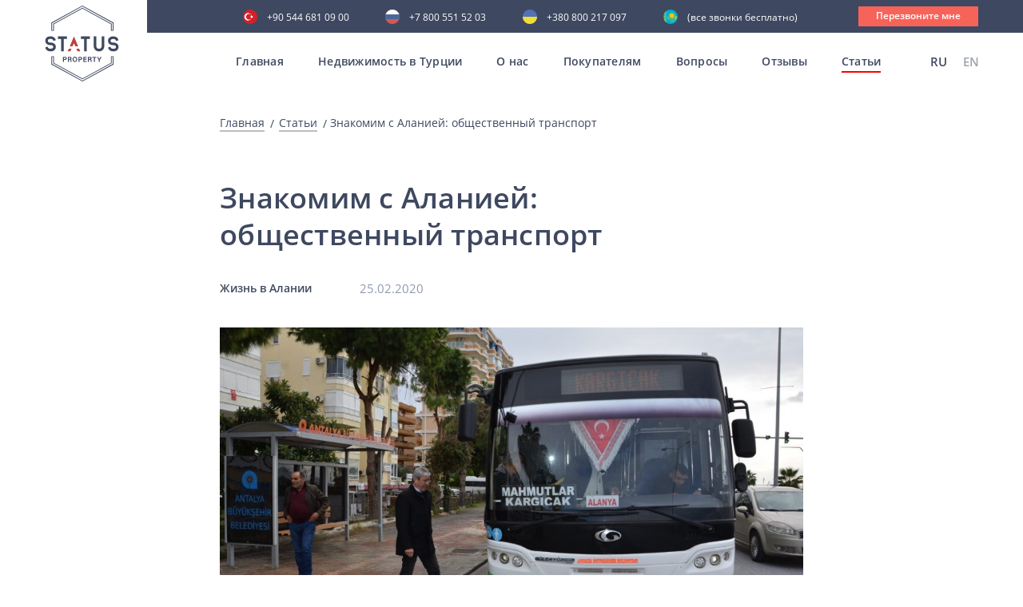

--- FILE ---
content_type: text/html; charset=UTF-8
request_url: https://statusproperty.ru/blog_single/znakomim_s_alaniej_obshestvennyj_transport
body_size: 12855
content:
<!doctype html>
<html lang="ru">
<head>
	
	<!-- Google tag (gtag.js) -->
	<script async src="https://www.googletagmanager.com/gtag/js?id=G-6Q22H2F5X2"></script>
	<script>
	  window.dataLayer = window.dataLayer || [];
	  function gtag(){dataLayer.push(arguments);}
	  gtag('js', new Date());

	  gtag('config', 'G-6Q22H2F5X2');
	</script>
	
    <meta charset="UTF-8">
    <meta name="viewport" content="width=device-width, initial-scale=1, viewport-fit=cover">
    <link rel="shortcut icon" href="/favicon.ico" type="image/x-icon">
    <meta http-equiv="X-UA-Compatible" content="ie=edge">

    <title>Городские автобусы в Алании - куда можно доехать, новости на Status Property</title>

    <meta name="description" content="Общественный транспорт Алании: виды, цены, особенности проезда, маршруты. Агентство недвижимости Status Property">
	<meta name="keywords" content="дешевая недвижимость в алании,недвижимость в алании от застройщика,коммерческая недвижимость в алании,вторичная недвижимость в алании">

            
    
    
    
    
    <meta name="google-site-verification" content="Pki2m_N1KETqn26GxxE7WtVyXhxJrmqLHKvOatjhU9g"/>
    <meta name="google-site-verification" content="RDtJVNM_EMVNNp-zRB6mpzkr6SdcFqSpj0GDnDmjzZ4"/>
    <meta name='wmail-verification' content='6f68fdbc94503ba69ed3c6ca2fb3cfd5'/>
    <meta name="facebook-domain-verification" content="bq3ue1bm7qwhkn3nh7t5n9kdgq1ky2"/>
    <meta name="p:domain_verify" content="241de309299e7cfe6d60f92766709dcf"/>
    <meta name="zen-verification" content="Na0QEQ81zOgrNv1TNvqJ04H07GKbrmgjOV9eIjrdfYW3J8EPhpDuKw3ok23DwNjT"/>
    <meta name="yandex-verification" content="0845465df5384908"/>

        <link rel="canonical" href="https://statusproperty.ru/blog_single/znakomim_s_alaniej_obshestvennyj_transport"/>

                        <link rel="alternate" hreflang="x-default" href="https://statusproperty.ru/blog_single/znakomim_s_alaniej_obshestvennyj_transport"/>
                            <link rel="alternate" hreflang="ru" href="https://statusproperty.ru/blog_single/znakomim_s_alaniej_obshestvennyj_transport"/>
                                <link rel="alternate" hreflang="en" href="https://statusproperty.net/blog"/>
                        
    

        <link rel="stylesheet" href="/assets/desktop/css/all.min.css?id=0744e6788e6ac035781f">
<script type="text/javascript" defer>
    const deferStyleLoad = href => {
        const giftofspeed = document.createElement('link');
        giftofspeed.rel = 'stylesheet';
        giftofspeed.href = href;
        giftofspeed.type = 'text/css';
        const godefer = document.getElementsByTagName('link')[0];
        godefer.parentNode.insertBefore(giftofspeed, godefer);
    };
</script>

<script src="/assets/desktop/plugin/modernizr-webp.js"></script>

<script type="text/javascript" defer>
    deferStyleLoad('/assets/desktop/css/plugins.css');
</script>
        <link rel="stylesheet" type="text/css" href="/assets/desktop/css/news_single.min.css?id=1f11ecda6b0cae079270">


            <!-- Google Tag Manager -->
        <script>(function (w, d, s, l, i) {
                w[l] = w[l] || [];
                w[l].push({
                    'gtm.start':
                        new Date().getTime(), event: 'gtm.js'
                });
                var f = d.getElementsByTagName(s)[0],
                    j = d.createElement(s), dl = l != 'dataLayer' ? '&l=' + l : '';
                j.async = true;
                j.src =
                    'https://www.googletagmanager.com/gtm.js?id=' + i + dl;
                f.parentNode.insertBefore(j, f);
            })(window, document, 'script', 'dataLayer', 'GTM-MBXHXNG');</script>
        <!-- End Google Tag Manager -->
        
    <!-- Global site tag (gtag.js) - Google Ads: 625855832 -->
    <script async src="https://www.googletagmanager.com/gtag/js?id=AW-625855832"></script>
    <script>
        window.dataLayer = window.dataLayer || [];

        function gtag() {
            dataLayer.push(arguments);
        }

        gtag('js', new Date());

        gtag('config', 'AW-625855832');
            </script>

</head>
<body>
<style>
    .all_mobile {
        display: none;
    }

    @media (max-width: 1199px) {
        .open .all_mobile {
            display: block !important;
        }

    }
</style>
    <!-- Google Tag Manager (noscript) -->
    <noscript>
        <iframe src="https://www.googletagmanager.com/ns.html?id=GTM-MBXHXNG"
                height="0" width="0" style="display:none;visibility:hidden"></iframe>
    </noscript>
    <!-- End Google Tag Manager (noscript) -->

    <header>
<div class="somewrap">
    <div class="container mob_menu">
        <div class="row">
            <div class="all_mobile ">
                <div class="container all_block_laptop">
                    <div class="row">
                        <div class="col-sm-12 mob_block_active_menu">
                            <div class="menu__Container">
                                <div class="menu__wrapper">
                                    <div class="js-menu">
                                        <nav>
                                        <ul class="menuMobile">
                                            <li><a  href="/">Главная</a></li>
                                            <li>
                                                <a href="#">Недвижимость в Турции</a>
                                                <ul>
                                                    <li>
                                                        <a href="https://statusproperty.ru/products/sale">Все предложения</a>
                                                    </li>
                                                                                                            <li>
                                                            <a   href="https://statusproperty.ru/products/prodaja-nedvizimosti-v-alanya">Алания</a>
                                                        </li>
                                                                                                            <li>
                                                            <a   href="https://statusproperty.ru/products/sale/all/antaliya">Анталия</a>
                                                        </li>
                                                                                                            <li>
                                                            <a   href="https://statusproperty.ru/products/sale/all/stambul">Стамбул</a>
                                                        </li>
                                                                                                            <li>
                                                            <a   href="https://statusproperty.ru/products/sale/all/mersin">Мерсин</a>
                                                        </li>
                                                                                                            <li>
                                                            <a   href="https://statusproperty.ru/products/sale/all/severnyi-kipr">Северный Кипр</a>
                                                        </li>
                                                                                                            <li>
                                                            <a   href="https://statusproperty.ru/products/sale/all/bodrum">Бодрум</a>
                                                        </li>
                                                                                                            <li>
                                                            <a   href="https://statusproperty.ru/products/sale/all/yalova">Ялова</a>
                                                        </li>
                                                                                                        <li>
                                                        <a href="https://statusproperty.ru/products/rent">
                                                            Аренда</a>
                                                    </li>
                                                </ul>
                                            </li>
                                            <li><a href="https://statusproperty.ru/about">О нас</a></li>
                                                                                            <li>
                                                    <a href="#">Покупателям</a>
                                                    <ul>
                                                                                                                    <li>
                                                                <a style=""
                                                                   href="https://statusproperty.ru/services/oformlenie-nedvizimosti-v-turcii">
                                                                    Оформление недвижимости в Турции</a>
                                                            </li>
                                                                                                                    <li>
                                                                <a style=""
                                                                   href="https://statusproperty.ru/services/preimushhestva-pokupki-nedvizimosti-v-turcii">
                                                                    Преимущества покупки недвижимости в Турции</a>
                                                            </li>
                                                                                                                    <li>
                                                                <a style=""
                                                                   href="https://statusproperty.ru/services/process-pokupki-nedvizimosti-v-turcii">
                                                                    Процесс покупки недвижимости в Турции</a>
                                                            </li>
                                                                                                                    <li>
                                                                <a style=""
                                                                   href="https://statusproperty.ru/services/oznakomitelnyi-tur">
                                                                    Ознакомительный тур</a>
                                                            </li>
                                                                                                                    <li>
                                                                <a style=""
                                                                   href="https://statusproperty.ru/services/posleprodaznyi-servis">
                                                                    Послепродажный сервис</a>
                                                            </li>
                                                                                                                    <li>
                                                                <a style=""
                                                                   href="https://statusproperty.ru/services/grazdanstvo-pri-pokupke-nedvizimosti">
                                                                    Гражданство при покупке недвижимости</a>
                                                            </li>
                                                                                                                    <li>
                                                                <a style=""
                                                                   href="https://statusproperty.ru/services/sotrudnicestvo-online">
                                                                    Сотрудничество online</a>
                                                            </li>
                                                                                                            </ul>
                                                </li>
                                                                                        <li><a  href="https://statusproperty.ru/faq" >Вопросы</a></li>
                                            <li><a  href="https://statusproperty.ru/reviews" >Отзывы</a></li>
                                            <li><a >Статьи</a></li>
                                        </ul>
                                        </nav>
                                    </div>
                                </div>
                                <div class="mobile_telefone_block">
                                    <div class="main_menu__language">
                                                <span> RU</span>
                                                                <a href="https://statusproperty.net/blog">
                        EN
                    </a>
                                    </div>
                                        <div class="main-phone-mob">
                                        <p>Наши контакты</p>
                                        <a class="tu"
                                            href="tel:+90 544 681 09 00">+90 544 681 09 00</a>
                                        <a class="ru"
                                            href="tel:+7 800 551 52 03  ">+7 800 551 52 03  </a>
                                        <a class="uk"
                                            href="tel:+380 800 217 097 ">+380 800 217 097 </a>
                                        <a class="kz"
                                            href="tel:"> (все звонки бесплатно)</a>
                                        <a data-src="#CallMe" class="modal-trigger">
                                            <div class="main__call">
                                                Перезвоните мне
                                            </div>
                                        </a>
                                    </div>
                                </div>
                            </div>
                        </div>
                    </div>
                </div>
                </div>
            </div>
        </div>
</div>
<div class="main_block">
    <div class="header ">
        <div class="header-flex">
            <div class="header_logo_main">
                <a href="/">
                    <div class="main_block__Logo">
                        <img src="/assets/desktop/images/header/logo.svg" alt="">
                    </div>
                </a>
            </div>
            <div id="burger" class="burger">
                <div class="rect"></div>
                <div class="rect"></div>
                <div class="rect"></div>
                <div class="rect"></div>
            </div>
            <div class="main__AllMenu">
                <div class="main_telefone">
                    <div class="main-phone">
                        <a class="tu"
                            href="tel:+90 544 681 09 00">+90 544 681 09 00</a>
                        <a class="ru"
                            href="tel:+7 800 551 52 03  ">+7 800 551 52 03  </a>
                        <a class="uk"
                            href="tel:+380 800 217 097 ">+380 800 217 097 </a>
                        <a class="kz"
                            href="tel:"> (все звонки бесплатно)</a>
                        <a data-src="#CallMe" class="modal-trigger">
                            <div class="main__call">
                                Перезвоните мне
                            </div>
                        </a>
                    </div>
                </div>
                <div class="main_menu">
                    <nav>
                    <ul class="topmenu">
                        <li class="">
                            <a class="item-first"
                               href="/">Главная</a>
                        </li>

                        <li class="">
                            <a class="item-first" href="https://statusproperty.ru/products/sale">Недвижимость в Турции</a>
                            <ul class="submenu backg_submenu submenu_main height_js">
                                                                    <li>
                                        <a href="https://statusproperty.ru/products/prodaja-nedvizimosti-v-alanya">Алания</a>
                                    </li>
                                                                    <li>
                                        <a href="https://statusproperty.ru/products/sale/all/antaliya">Анталия</a>
                                    </li>
                                                                    <li>
                                        <a href="https://statusproperty.ru/products/sale/all/stambul">Стамбул</a>
                                    </li>
                                                                    <li>
                                        <a href="https://statusproperty.ru/products/sale/all/mersin">Мерсин</a>
                                    </li>
                                                                    <li>
                                        <a href="https://statusproperty.ru/products/sale/all/severnyi-kipr">Северный Кипр</a>
                                    </li>
                                                                    <li>
                                        <a href="https://statusproperty.ru/products/sale/all/bodrum">Бодрум</a>
                                    </li>
                                                                    <li>
                                        <a href="https://statusproperty.ru/products/sale/all/yalova">Ялова</a>
                                    </li>
                                                                <li>
                                    <a  href="https://statusproperty.ru/products/rent">Аренда</a>
                                </li>
                            </ul>
                        </li>
                        <li class=""><a class="item-first"
                                                                                               href="https://statusproperty.ru/about">О нас</a>
                        </li>
                                                    <li class=""><a
                                        class="item-first">Покупателям</a>
                                <ul class="submenu backg_submenu submenu_main height_js">
                                                                            <li>
                                            <a style=""
                                               href="https://statusproperty.ru/services/oformlenie-nedvizimosti-v-turcii">
                                                Оформление недвижимости в Турции</a>
                                        </li>
                                                                            <li>
                                            <a style=""
                                               href="https://statusproperty.ru/services/preimushhestva-pokupki-nedvizimosti-v-turcii">
                                                Преимущества покупки недвижимости в Турции</a>
                                        </li>
                                                                            <li>
                                            <a style=""
                                               href="https://statusproperty.ru/services/process-pokupki-nedvizimosti-v-turcii">
                                                Процесс покупки недвижимости в Турции</a>
                                        </li>
                                                                            <li>
                                            <a style=""
                                               href="https://statusproperty.ru/services/oznakomitelnyi-tur">
                                                Ознакомительный тур</a>
                                        </li>
                                                                            <li>
                                            <a style=""
                                               href="https://statusproperty.ru/services/posleprodaznyi-servis">
                                                Послепродажный сервис</a>
                                        </li>
                                                                            <li>
                                            <a style=""
                                               href="https://statusproperty.ru/services/grazdanstvo-pri-pokupke-nedvizimosti">
                                                Гражданство при покупке недвижимости</a>
                                        </li>
                                                                            <li>
                                            <a style=""
                                               href="https://statusproperty.ru/services/sotrudnicestvo-online">
                                                Сотрудничество online</a>
                                        </li>
                                                                    </ul>
                            </li>
                                                <li class="">
                            <a class="item-first" href="https://statusproperty.ru/faq">Вопросы</a>
                        </li>
                        <li class="">
                            <a class="item-first" href="https://statusproperty.ru/reviews">Отзывы</a>
                        </li>
                        <li class="activeMenu">
                            <a class="item-first" >Статьи</a>
                        </li>
                    </ul>
                    </nav>
                    <div class="main_menu__language">
                                                <span> RU</span>
                                                                <a href="https://statusproperty.net/blog">
                        EN
                    </a>
                                    </div>
                    </div>
            </div>
        </div>
            </div>
</div>
</header>    <main>
            <div class="article-wrapper">
        <section class="Bread">
            <div class="Bread__Wrapper">
                <div class="Bread__Title">
                    <a href="/">
                        Главная
                    </a>
                    <a href="https://statusproperty.ru/blog">
                        Статьи
                    </a>
                    <span class="three-point">
                        Знакомим с Аланией: общественный транспорт
                    </span>
                </div>
            </div>
        </section>

        <section class="SomeObject">
            <div class="SomeObject__Wrapper">
                <div class="SomeObject__Title">
                    <h1>Знакомим с Аланией: общественный транспорт</h1>
                </div>
                <div class="SomeObject__Category">
                    <p class="SomeObject__Category-name">Жизнь в Алании</p>
                    <p>25.02.2020</p>
                                    </div>
                                                    <div class="SomeObject__Foto" data-aos="zoom-in" data-aos-easing="linear"
                         data-aos-duration=1000" data-aos-delay="1000" data-aos-once="true">
                        <img src="https://hel1.your-objectstorage.com/statusproperty/27748/conversions/Avtobus-Alanya2-thumb.jpg"
                             alt="Знакомим с Аланией: общественный транспорт фото-1"
                                                     />
                    </div>
                                <div class="SomeObject__Info">
                    <p style="text-align: left;">Алания &ndash; известный курорт на побережье Средиземного моря Турции. Многих иностранных граждан &ndash; туристов и тех, кто стал собственником <a title="Недвижимости у моря" href="/products/sale/nedvizhimost_turcii_u_morya">недвижимости у моря</a> &ndash; интересует вопрос о том, как работает городской транспорт. Мы предлагаем обзор на эту востребованную тему.</p>
<h2 style="text-align: left;">Автобусы Алании</h2>
<p style="text-align: left;"><em>В целом по Алании предусмотрен 21 маршрут автобусов.</em> Так что, доехать в какую-либо точку города или район не составит большой сложности.</p>
<p style="text-align: left;"><strong><span style="text-decoration: underline;"><em>График работы</em></span>: 6:30 &ndash; 00:00. Летом рабочее время часто продлевается до часу ночи.</strong></p>
<p style="text-align: left;"><strong>Стоимость проезда в автобусах Алании</strong> составляет 4 турецкие лиры состоянием на 2020 год.</p>
<p style="text-align: left;"><strong>Как купить билет на автобус в районах Алании?</strong> Как правило, оплата производится наличными водителю, либо через специальную карту Kent Kart. Для городских маршруток долмушей приемлем исключительно наличные способ оплаты. В Аланье вдоль дорог стоят значки с буквой D (&laquo;durak&raquo; - в переводе &laquo;остановить&raquo;). Именно в этих специально обустроенных местах предусмотрены остановки общественного транспорта. В городские автобусы в Алании (Alanya &Ouml;zel Halk Otob&uuml;sleri) люди заходят только через переднюю дверь возле водителя.</p>
<p style="text-align: left;"><strong><img src="https://eu2.contabostorage.com/9c274df7839c4816ae1feaa482a61b6e:media/photos/2/Durak.JPG" alt="Автобусная остановка в Алании" width="100%" /></strong></p>
<p style="text-align: left;"><strong><em>Важно знать!</em></strong><br /><em>Чтобы проезжающий автотранспорт остановился и забрал человека, необходимо не просто стоять на остановке, а махнуть водителю. Такой жест показывает, что вы хотите уехать. То же самое касается желающих выйти: просим водителя остановить или нажимаем кнопку красного цвета, расположенную возле двери.</em><br /><em>Так же как и в русских странах, можно попросить заранее водителя, чтобы он сделал остановку в том или ином месте, особенно если вы точно не знаете, где выходить.</em></p>
<p style="text-align: left;"><em><img src="https://eu2.contabostorage.com/9c274df7839c4816ae1feaa482a61b6e:media/photos/2/Avtobus-Alanya.jpg" alt="Городской автобус Алании" width="100%" /></em>Современные автобусы Алании &ndash; это комфортабельный транспорт с кондиционерами и удобными креслами, а также местами для инвалидов, детей и детских колясок.</p>
<p style="text-align: left;">В самом центре Алании, возле пятничного рынка расположена автостанция, откуда отправляются в путь многие городские автобусы, а также все без исключения долмуши.</p>
<p style="text-align: left;"><img src="https://eu2.contabostorage.com/9c274df7839c4816ae1feaa482a61b6e:media/photos/2/Avtostanciya-Alania.JPG" alt="Автостанция Алании на карте" width="100%" /></p>
<p style="text-align: left;"><sup><em>Автобусная станция на карте</em></sup></p>
<p style="text-align: left;">Важно помнить, что это именно автостанция, а не автовокзал, откуда можно отправиться в путешествие между городами Турции. Из автостанции можно добраться к Манавгату, Сиде и в <a title="районы Алании" href="/blog_single/nedvizhimost_turcii_kak_vybrat_rajon_alanii_v_zavisimosti_ot_celi_pokupatelya">районы Алании</a>.</p>
<h2 style="text-align: left;">Долмуши в Алании</h2>
<p style="text-align: left;"><strong>Что такое "долмуш" в Турции?&nbsp;</strong>&laquo;Долмуш&raquo; называют городское маршрутное такси, которое представляет собой небольшой автобус зеленого цвета. В этих транспортных средствах нет кондиционеров, по факту они такие же, как и привычные большинству граждан постсовестского пространства городские маршрутки.</p>
<p style="text-align: left;"><img src="https://eu2.contabostorage.com/9c274df7839c4816ae1feaa482a61b6e:media/photos/2/Dolmush.JPG" alt="Долмуш Алания" width="100%" /></p>
<p style="text-align: left;">Все долмуши отходят от автостанции в центре и едут по одному, и тому же маршруту в две стороны. Маршрутками удобно добираться к <a title="Все о Махмутларе" href="/blog_single/znakomim_s_alaniej_rajon_mahmutlar">Махмутлару</a>, <a title="Все о Кестеле" href="/blog_single/znakomim_s_alaniej_rajon_kestel">Кестелю</a>.</p>
<p style="text-align: left;"><strong>График работы долмушей: </strong>ежедневно с 6:30 до 23:00</p>
<h3 style="text-align: left;"><br />Маршруты автобусов в Алании &ndash; куда можно добраться</h3>
<p style="text-align: left;"><br /><strong><span style="text-decoration: underline;"><em>Автобус №1</em></span></strong><br />Начиная с июня 2020 года маршрут был обновлен и автобус отходит от Каргыджака, проходит Махмутлар по набережной.</p>
<p style="text-align: left;"><strong><span style="text-decoration: underline;"><em>Автобус №2</em></span> </strong>(с 6:30 до 23:20)<br />Также в начала лета обновился, отходит от Каргыджака и едет по набережной района Mahmutlar. Как известно, у этого маршрута появились дополнительные саб-маршруты (2А и 2В), которые ездят по Барбаросса и Аттатюрка, а далее идут аналогично второму маршруту.<br />На нем можно доехать до нескольких больниц (например, Anadolu Hastanesi, Baskent Hastanesi), а также до торгового центра Аланиум, управления ТАПУ, рыбного рынка.</p>
<p style="text-align: left;"><strong><span style="text-decoration: underline;"><em>Автобус №3</em> </span></strong>(с 6:45 до 20:00)<br />С июня 2020 г. отправляется из района Каргыджак, проходит Махмутлар по набережной. У 3 автобуса появились два дополнительных маршрута &ndash; 3А и 3В, которые идут по Барбаросса и Аттатюрка, после чего дублируют маршрут 3.<br />Основные остановки: набережная курортных районов Kestel, Tosmur, супермаркет Метро, Кипа, ТЦ Аланиум, городской суд.</p>
<p style="text-align: left;"><strong><span style="text-decoration: underline;"><em>Автобус №4</em></span> </strong>(с 7:30 до 19:00)<br />Транспорт идет до аланийской крепости, а также везет пассажиров до пятничного рынка и пещеры Damlataş Mağarası.</p>
<p style="text-align: left;"><strong><span style="text-decoration: underline;"><em>Автобус №5</em></span> </strong>(с 7:05 до 19:20)<br />Этот городской транспорт позволит добраться до предгорья Торосского хребта, расположенного над пляжем Клеопатры, едет возле налоговой инспекции и земельного управления по выдаче ТАПУ, а также к пятничному базару.</p>
<p style="text-align: left;"><strong><span style="text-decoration: underline;"><em>Автобус №6</em></span> </strong>(с 7:30 до 17:30)<br />Основные остановки: здание суда Adliye, базар, поднимается ближе к горам, откуда открывается красивый вид на город.</p>
<p style="text-align: left;"><strong><span style="text-decoration: underline;"><em>Автобус №7</em></span> </strong>(с 7:00 до 21:00)<br />Следует по маршруту, проезжая управление TAPU, компанию по управлению электрическими ресурсами города, пятничный рынок.</p>
<p style="text-align: left;"><strong><span style="text-decoration: underline;"><em>Автобус №8</em></span> </strong>(с 7:00 до 19:10)<br />8 автобус ходит по кругу. Проехав трассу, он завернет на гору и уже будет спускаться с обратной стороны, то есть ждать обратный автобус нет смысла. Необходимо садиться на другой автобус, подъезжающего с той же стороны, с которой вы приехали. В результате он вернется на ту же станцию, откуда и отправился в путь. Основные остановки по маршруту: памятник Кемалю Ататюрку, окружная дорога, терраса, кладбище, Cuma pazari.</p>
<p style="text-align: left;"><strong><span style="text-decoration: underline;"><em>Автобус №9</em></span> </strong>(с 7:00 до 19:00)<br />Проезжает Земельное управление, компанию Телеком, пятничный рынок.</p>
<p style="text-align: left;"><strong><span style="text-decoration: underline;"><em>Автобус №10</em></span></strong> (с 6:40 до 19:20)<br />Отправляется от вокзала возле пятничного базара и едет вдоль реки Дим Чай. Удобен маршрут для всех желающих отдохнуть у реки, так как водитель делает остановки возле каждого кафе на берегу.</p>
<p style="text-align: left;"><strong><span style="text-decoration: underline;"><em>Автобус №11</em></span></strong> (с 7:20 до 21:30)<br />Идет от центра и далее по окружной, проезжает Джикджилли и Оба.</p>
<p style="text-align: left;"><strong><em><span style="text-decoration: underline;">Автобус №12</span></em></strong> (с 6:45 до 20:10)<br />Этот общественный транспорт проходит через поселки Degirmendere и Kadipinari, расположенные в горах. Также на пути следования проезжает пещеру Кадыини в ущелье Чатак, что в 12 км от Alanya. Конечная остановка &ndash; центр, рынок.</p>
<p style="text-align: left;"><strong><em><span style="text-decoration: underline;">Автобус №13</span></em></strong> (с 6:40 до 20:10)<br />Едет в отдаленные горные селения в окрестностях Алании по лесной дороге.</p>
<p style="text-align: left;"><strong><span style="text-decoration: underline;"><em>Автобус №14</em></span></strong> (с 7:10 до 21:30)<br />От центра по Uzunsırt Caddesi транспорт идет через Джикджилли.</p>
<p style="text-align: left;"><strong><span style="text-decoration: underline;"><em>Автобус №15</em></span></strong> (с 6:40 до 21:00)<br />Отправляется из центра Алании в район Оба и идет по улицам его верхней части.</p>
<p style="text-align: left;"><strong><span style="text-decoration: underline;"><em>Автобус №16</em></span></strong> (с 7:00 до 20:00)<br />Едет от центра к району Tosmur, проезжая Oba и Санаи.</p>
<p style="text-align: left;"><strong><span style="text-decoration: underline;"><em>Автобус №17</em></span></strong> (с 6:40 до 21:20)<br />Идет в дальние деревни, расположенные в горах окрестностей Алании.</p>
<p style="text-align: left;"><strong><span style="text-decoration: underline;"><em>Автобус №18</em></span></strong> (с 6:10 до 23:15)<br />Также ездит к удаленным аланийским селам в горах.</p>
<p style="text-align: left;"><strong><span style="text-decoration: underline;"><em>Автобус №19</em></span></strong> (с 6:10 до 22:00)<br />Место отправления K&ouml;y Duragi, а конечная остановка &Ccedil;iplakli Merkez. Маршрут пригодится желающим поехать в горы и отдохнуть на природе.</p>
<p style="text-align: left;"><strong><span style="text-decoration: underline;"><em>Автобус №101</em></span></strong> (с 6:54 до 00:02)<br />Начинается маршрут от марины для яхт и едет до устья Дим Чай, а также вглубь Кестеля. Проезжает центральную улицу Ататюрка, вокзал Отогар. На этом автобусе можно доехать до пляжа в Алании, в частности до пляжа Клеопатры.</p>
<p style="text-align: left;"><strong><span style="text-decoration: underline;"><em>Автобус №202А</em></span></strong> (с 6:45 до 23:00)<br />Останавливается на вокзале Otogar, пляже Клеопатры, Дамлаташ, Оба, Тосмур и др.</p>
<p style="text-align: left;"><strong><span style="text-decoration: underline;"><em>Автобус №202В</em></span> </strong>(с 6:30 до 23:40)<br />Отправляется из Кестеля, проезжает университет Акдениз, едет по набережной, мимо Тосмура, Мигроса в Тосмуре, Метро, торгового центра Аланиум, супермаркета Кипа, больницы, места организации рынка по вторникам, вокзала Отогар, Мигроса, пляжа Клеопатры и лунапарка. Конечная остановка в районе Махмутлар.</p>
<p style="text-align: left;">&nbsp;</p>
                </div>
            </div>
        </section>

        <div class="container">
            <div class="row">
                <div class="col-sm-12">
                    <div class="share">
                        <p>Поделиться:</p>
                        <div class="likely likely-big likely-light">
                            <div class="facebook"></div>
                            <div class="vkontakte"></div>
                            <div class="whatsapp"></div>
                            <div class="viber"></div>
                            <div class="telegram"></div>
                        </div>
                    </div>
                </div>
            </div>
        </div>
                    <div class="content-before-news">
                <div class="tags">
                    <div class="tags__title">
                        <p>Теги:</p>
                    </div>
                                        <div class="tags__sub-title">
                        <div class="tags__item">
                            <a href="https://statusproperty.ru/blog/blog_o_turcii">
                                Блог о Турции
                            </a>
                        </div>
                    </div>
                                        <div class="tags__sub-title">
                        <div class="tags__item">
                            <a href="https://statusproperty.ru/blog/zhizn_v_alanii">
                                Жизнь в Алании
                            </a>
                        </div>
                    </div>
                                    </div>
            </div>
                    </div>
            <section class="propertyNews">
            <div class="container">
                <div class="row">
                    <div class="col-sm-12">
                        <div class="propertyNews__Title">
                            <p class="propertyNews__Title-paragraph" data-aos="zoom-in" data-aos-easing="linear"
                               data-aos-duration=1000" data-aos-delay="1000" data-aos-once="true">
                                Читайте также
                            </p>
                        </div>
                        <div class="propertyNews__Wrapper">
                                                            <div class="propertyNews__Item" data-aos="fade-up-right"
     data-aos-duration=3000" data-aos-delay="200" data-aos-once="true">
    <a href="https://statusproperty.ru/blog_single/kakogo-internet-provaidera-vybrat-v-alanii">
        <div class="propertyNews__Foto">
            <img src="https://hel1.your-objectstorage.com/statusproperty/157165/conversions/3a6f294675325fcae20abd3c0ea6569d-thumb.jpg">
        </div>
        <div class="propertyNews__Text">
            <p class="propertyNews__Text-paragraph">Какого интернет-провайдера выбрать в Алании</p>
            <p class="propertyNews__category">Жизнь в Алании</p>
            <p class="propertyNews__date">03.08.2022</p>
        </div>
    </a>
</div>

                                                            <div class="propertyNews__Item" data-aos="fade-up-right"
     data-aos-duration=3000" data-aos-delay="200" data-aos-once="true">
    <a href="https://statusproperty.ru/blog_single/mebel_v_alanii_ili_kak_bez_problem_obustroit_zhile">
        <div class="propertyNews__Foto">
            <img src="https://hel1.your-objectstorage.com/statusproperty/29765/conversions/Pokuprka-mebeli-v-Alanii-4-thumb.jpg">
        </div>
        <div class="propertyNews__Text">
            <p class="propertyNews__Text-paragraph">Мебель в Алании или как без проблем обустроить жилье</p>
            <p class="propertyNews__category">Жизнь в Алании</p>
            <p class="propertyNews__date">18.03.2020</p>
        </div>
    </a>
</div>

                                                            <div class="propertyNews__Item" data-aos="fade-up-right"
     data-aos-duration=3000" data-aos-delay="200" data-aos-once="true">
    <a href="https://statusproperty.ru/blog_single/kanatnaya-doroga-v-alane-funikuler-do-kreposti">
        <div class="propertyNews__Foto">
            <img src="https://hel1.your-objectstorage.com/statusproperty/34460/conversions/Alanya-Teleferik-thumb.jpg">
        </div>
        <div class="propertyNews__Text">
            <p class="propertyNews__Text-paragraph">Канатная дорога в Аланье: фуникулер до крепости</p>
            <p class="propertyNews__category">Жизнь в Алании</p>
            <p class="propertyNews__date">30.06.2020</p>
        </div>
    </a>
</div>

                                                    </div>
                    </div>
                </div>
            </div>
        </section>
        <section class="newsletter lazy-background" data-src="/assets/desktop/images/index/block11/backg.jpg">
        <div class="newsletter__Content">
            <div class="newsletter__Info">
                <p class="newsletter__Content-title">Подпишитесь на рассылку</p>
                <p class="newsletter__Content-descript">Лучший способ получить желаемое – владеть достоверной информацией из первых рук! Подпишитесь на нашу рассылку и будьте в курсе актуальных предложений, эксклюзивных новинок и главных новостей на рынке недвижимости Турции.</p>
            </div>
            <div id="newsletter" class="newsletter__Form forms_sender-js">
                <form id="newsletterForm" class="form-all form-group">
                    <input type="hidden" name="_token" value="r9GngsxZ8FRVWdctnrIvCiNTiJGpd6ZyFtzeVBL6">
                    <div class="newsletter__FormContent">
                        <input type="hidden" name="val" value="Подписаться на рассылку">
                        <div class="form-wrap">
                            <input type="text" placeholder="Имя" name="name" required>
                        </div>
                        <div class="form-wrap">
                            <input type="email" placeholder="Email" name="email" required>
                        </div>
                        <div class="form-wrap">
                            <input type="hidden" name="news" value="1">
                        </div>
                        <div class="form-wrap">
                            <input type="hidden" name="subscribe" value="1">
                        </div>
                        <div class="btn__form">
                            <button class="but_form but_consult">Подписаться</button>
                        </div>
                    </div>
                </form>
            </div>
        </div>
    </section>
    </main>

    <footer>
    <div class="Footer-up lazy-background" data-src="/assets/desktop/images/footer/backg.png"
         style="background-image: url()">
        <div class="container">
            <div class="row">
                <div class="Footer-up__Content">
                    <div class="Footer-up__Icons">
                                                                            <a target="_blank" rel="nofollow" href="https://www.instagram.com/statusproperty_alanya/">
                                <div class="Footer-up__Icon google">
                                </div>
                            </a>
                        
                                                    <a target="_blank" rel="nofollow" href="https://www.youtube.com/channel/UCnD--fF4_G5bt31zIBWHr2g?sub_confirmation=1">
                                <div class="Footer-up__Icon you">
                                </div>
                            </a>
                                                                            <a target="_blank" rel="nofollow" href="https://www.facebook.com/statuspropertyalanya/?modal=admin_todo_tour">
                                <div class="Footer-up__Icon fa">
                                </div>
                            </a>
                        
                                                    <a rel="nofollow" href="https://t.me/+viHu7K9yMqllZDBi">
                                <div class="Footer-up__Icon telegram">
                                </div>
                            </a>
                                                                    </div>
                    <div class="Footer-up__Info">
                        <div class="Footer-up__InfoWrapper">
                            <div class="Footer-up__adress">
                                <address
                                        class="Footer-up__adress-paragraph">Saray mah. Yunus emre cad. no:37/A <br />
Barişkan Apt  Alanya/Antalya Turkey </address>
                            </div>
                            <div class="Footer-up__email">
                                <a href="mailto:info@statusproperty.ru">info@statusproperty.ru</a>
                            </div>
                            <div class="Footer-up__tel">
                                <a href="tel:+90 544 681 09 00"><span>Турция: </span>+90 544 681 09 00
                                </a>
                                <a href="tel:+7 800 551 52 03  "><span>Россия: </span>+7 800 551 52 03  
                                </a>
                                <a href="tel:+380 800 217 097 "><span>Украина: </span>+380 800 217 097 
                                </a>
                                <a href="tel:"><span>Казахстан: </span> (все звонки бесплатно)
                                </a>
                            </div>
                        </div>
                    </div>
                    <div class="Footer-up__Logo">
                        <a href="/">
                            <img class="lazy" data-src="/assets/desktop/images/footer/Logo_SP.svg" alt="">
                        </a>
                    </div>
                    <div class="Footer-up__Plugins">

                        
                        
                        
                        
                        
                        
                        
                        <div class="block_star">
                            <div class="rating">
                                <p><span>Рейтинг</span> <strong><span>4.9</span> /
                                        <span>5</span></strong></p>
                                <fieldset class="rating">
                                    <input type="radio" id="rating__star-5" name="rating" value="5"><label class="full"
                                                                                                           for="rating__star-5"></label>
                                    <input type="radio" id="rating__star-4" name="rating" value="4"><label class="full"
                                                                                                           for="rating__star-4"></label>
                                    <input type="radio" id="rating__star-3" name="rating" value="3"><label class="full"
                                                                                                           for="rating__star-3"></label>
                                    <input type="radio" id="rating__star-2" name="rating" value="2"><label class="full"
                                                                                                           for="rating__star-2"></label>
                                    <input type="radio" id="rating__star-1" name="rating" value="1"><label class="full"
                                                                                                           for="rating__star-1"></label>
                                </fieldset>
                                <p class="rating-text">
                                    <span>3617</span> голоса</p>
                            </div>
                        </div>
                        <style>
                            .ww-informers-box-854754 {
                                -webkit-animation-name: ww-informers54;
                                animation-name: ww-informers54;
                                -webkit-animation-duration: 1.5s;
                                animation-duration: 1.5s;
                                white-space: nowrap;
                                overflow: hidden;
                                -o-text-overflow: ellipsis;
                                text-overflow: ellipsis;
                                font-size: 12px;
                                font-family: Arial, serif;
                                line-height: 18px;
                                text-align: center
                            }

                            @-webkit-keyframes ww-informers54 {
                                0%, 80% {
                                    opacity: 0
                                }
                                100% {
                                    opacity: 1
                                }
                            }

                            @keyframes  ww-informers54 {
                                0%, 80% {
                                    opacity: 0
                                }
                                100% {
                                    opacity: 1
                                }
                            }
                        </style>
                    </div>
                </div>
            </div>
            <div class="Footer-up__Down">
                <div class="Footer-up__content">
                    <div class="year_footer">
                        <div class="Footer-up__year">
                            <p class="Footer-up__year-paragraph">Copyright 2026. Status Property</p>
                        </div>
                    </div>
                    <div class="Footer-up__politics">
                        <a href="https://statusproperty.ru/confidentiality" class="politics__link">
                            Политика конфиденциальности
                        </a>
                    </div>
                    <div class="dev_footer">
                        <div class="Footer_up__Develop">
                            <a class="link" rel="nofollow"
                               title="Разработка сайтов и seo продвижение"
                               target="_blank" href="https://art-sites.org/">
                                Разработка сайтов и seo продвижение
                            </a>
                            <a title="Разработка сайтов и seo продвижение"
                               rel="nofollow" target="_blank" href="https://art-sites.org/">
                                <img class="lazy" data-src="/assets/desktop/images/footer/vector.svg" alt="">
                            </a>
                        </div>
                    </div>
                </div>
            </div>
        </div>
    </div>
    <a href="#">
        <div class="up-arrow">
        </div>
    </a>
</footer>
    <div id="popupLoad" class="all_popup forms_sender-js  off ">
    <div class="popup_all__title">
        <div class="popup_all__name">
            <p class="popup_all__name-title">Выставка недвижимости в Москве </p>
        </div>
        <p>Друзья, наша компания примет участие в международной выставке Moscow International Property Show, которая состоится 16 и 17 апреля 2021г. <br />
Каждому, кто решит заключить контракт на покупку недвижимости прямо на выставке, мы предоставляем гарантированную скидку в размере 5%.  </p>
        <p class="popup_all__title-descript">Для получения подробной информации заполните форму и наш менеджер свяжется с Вами в ближайшее время</p>
    </div>
    <div class="popup_all__form">
        <form id="popupLoadForm" class="form-all form-group">
            <input type="hidden" name="_token" value="r9GngsxZ8FRVWdctnrIvCiNTiJGpd6ZyFtzeVBL6">
            <input type="hidden" name="val" value="Редактируемый заголовок">
            <div class="form-all__wrap">
                <input class="popup-call__name" type="text" name="name" placeholder="Ваше имя" required>
            </div>
            <div class="form-all__wrap">
                <input class="popup-call__email" type="email" name="email" placeholder="Ваш email"
                       required>
            </div>
            <div class="form-all__wrap form-all__wrap-phone">
                <input class="popup-call__phone  phone-js" type="tel" name="phone" minlength="6"  maxlenght="15" placeholder="Ваш телефон"
                       required>
            </div>
            <div class="form-all__wrap">
                <textarea name="text"
                          placeholder="Пожалуйста, напишите вопросы, которые Вас интересуют"></textarea>
            </div>
            <div class="btn__form">
                <button class="but_form but_consult">Отправить</button>
            </div>
        </form>
    </div>
</div>
<div id="popupHotDeals" class="all_popup forms_sender-js">
    <div class="all_popup-wrapper">
        <div class="all_popup-left">
            <img src="/assets/desktop/images/popup/popup.jpg" alt="">
        </div>
        <div class="all_popup-right">
            <div class="popup_all__title popup_all__Call">
                <p class="popup_all__title-paragraph">Получить каталог горячих предложений</p>
                <p>Для получения подробной информации заполните форму и наш менеджер свяжется с Вами в ближайшее время</p>
            </div>
            <div class="popup_all__form">
                <form id="popupHotDealsForm" class="form-all form-group">
                    <input type="hidden" name="_token" value="r9GngsxZ8FRVWdctnrIvCiNTiJGpd6ZyFtzeVBL6">
                    <input type="hidden" name="val" value="Получить каталог горячих предложений">
                    <div class="form-all__top">
                        <div class="form-all__wrap">
                            <input class="popup-call__name" type="text" name="name"
                                   placeholder="Ваше имя"
                                   required>
                        </div>
                        <div class="form-all__wrap form-all__wrap-phone">
                            <input class="popup-call__phone  phone-js" type="tel" name="phone" minlength="6"  maxlenght="15"
                                   placeholder="Ваш телефон" required>
                        </div>
                    </div>
                    <div class="form-all__wrap">
                        <input class="popup-call__email" type="email" name="email"
                               placeholder="Ваш email" required>
                    </div>
                    <div class="form-all__wrap">
                        <textarea name="text"
                                  placeholder="Пожалуйста, напишите вопросы, которые Вас интересуют"></textarea>
                    </div>

                    <div class="btn__form">
                        <button class="but_form but_consult">Отправить</button>
                    </div>
                                            <div class="wrapForChecked news_checkbox">
                            <input type="checkbox" class="radio" id="checkedHot" checked="" name="news"
                                   value="Получать новости на email">
                            <label for="checkedHot">Получать новости на email</label>
                        </div>
                                    </form>
            </div>
        </div>
    </div>
</div>
<div id="popupTour" class="all_popup forms_sender-js">
    <div class="all_popup-wrapper">
        <div class="all_popup-left">
            <img src="/assets/desktop/images/popup/popup.jpg" alt="">
        </div>
        <div class="all_popup-right">
            <div class="popup_all__title popup_all__Call">
                <p class="popup_all__title-paragraph">Заказать ознакомительный тур</p>
                <p>Для получения подробной информации заполните форму и наш менеджер свяжется с Вами в ближайшее время</p>
            </div>
            <div class="popup_all__form">
                <form id="popupTourForm" class="form-all form-group">
                    <input type="hidden" name="_token" value="r9GngsxZ8FRVWdctnrIvCiNTiJGpd6ZyFtzeVBL6">
                    <input type="hidden" name="val" value="Заказать ознакомительный тур">
                    <div class="form-all__top">
                        <div class="form-all__wrap">
                            <input class="popup-call__name" type="text" name="name"
                                   placeholder="Ваше имя"
                                   required>
                        </div>
                        <div class="form-all__wrap form-all__wrap-phone">
                            <input class="popup-call__phone  phone-js" type="tel" name="phone" minlength="6"  maxlenght="15"
                                   placeholder="Ваш телефон"
                                   required>
                        </div>
                    </div>
                    <div class="form-all__wrap">
                        <input class="popup-call__email" type="email" name="email"
                               placeholder="Ваш email"
                               required>
                    </div>
                    <div class="form-all__wrap">
                    <textarea name="text"
                              placeholder="Пожалуйста, напишите вопросы, которые Вас интересуют"></textarea>
                    </div>
                    <div class="btn__form">
                        <button class="but_form but_consult">Отправить</button>
                    </div>
                                            <div class="wrapForChecked news_checkbox">
                            <input type="checkbox" class="radio" id="checkedTour" checked="" name="news"
                                   value="Получать новости на email">
                            <label for="checkedTour">Получать новости на email</label>
                        </div>
                                    </form>
            </div>
        </div>
    </div>
</div>

<div id="popupView" class="all_popup forms_sender-js">
    <div class="all_popup-wrapper">
        <div class="all_popup-left">
            <img src="/assets/desktop/images/popup/popup.jpg" alt="">
        </div>
        <div class="all_popup-right">
            <div class="popup_all__title popup_all__Call">
                <p class="popup_all__title-paragraph">Заказать ознакомительный тур</p>
                <p>Для получения подробной информации заполните форму и наш менеджер свяжется с Вами в ближайшее время</p>
            </div>
            <div class="popup_all__form">
                <form id="popupViewForm" class="form-all form-group">
                    <input type="hidden" name="_token" value="r9GngsxZ8FRVWdctnrIvCiNTiJGpd6ZyFtzeVBL6">
                    <input type="hidden" name="val" value="Заказать ознакомительный тур">
                    <div class="form-all__top">
                        <div class="form-all__wrap">
                            <input class="popup-call__name" type="text" name="name"
                                   placeholder="Ваше имя"
                                   required>
                        </div>
                        <div class="form-all__wrap form-all__wrap-phone">
                            <input class="popup-call__phone  phone-js" type="tel" name="phone" minlength="6"  maxlenght="15"
                                   placeholder="Ваш телефон"
                                   required>
                        </div>
                    </div>
                    <div class="form-all__wrap">
                        <input class="popup-call__email" type="email" name="email"
                               placeholder="Ваш email"
                               required>
                    </div>
                    <div class="form-all__wrap">
                    <textarea name="text"
                              placeholder="Пожалуйста, напишите вопросы, которые Вас интересуют"></textarea>
                    </div>
                    <div class="btn__form">
                        <button class="but_form but_consult">Отправить</button>
                    </div>
                                            <div class="wrapForChecked news_checkbox">
                            <input type="checkbox" class="radio" id="checkedView" checked="" name="news"
                                   value="Получать новости на email">
                            <label for="checkedView"> Получать новости на email </label>
                        </div>
                                    </form>
            </div>
        </div>
    </div>
</div>
<div id="popupMain" class="all_popup forms_sender-js">
    <div class="all_popup-wrapper">
        <div class="all_popup-left">
            <img src="/assets/desktop/images/popup/popup.jpg" alt="">
        </div>
        <div class="all_popup-right">
            <div class="popup_all__title popup_all__Call">
                <p class="popup_all__title-paragraph">Подобрать объекты</p>
                <p>Для получения подробной информации заполните форму и наш менеджер свяжется с Вами в ближайшее время</p>
            </div>
            <div class="popup_all__form">
                <form id="popupMainForm" class="form-all form-group">
                    <input type="hidden" name="_token" value="r9GngsxZ8FRVWdctnrIvCiNTiJGpd6ZyFtzeVBL6">
                    <input type="hidden" name="val" value="Подобрать объекты">
                    <div class="form-all__top">
                        <div class="form-all__wrap">
                            <input class="popup-call__name" type="text" name="name"
                                   placeholder="Ваше имя"
                                   required>
                        </div>
                        <div class="form-all__wrap form-all__wrap-phone">
                            <input class="popup-call__phone  phone-js" type="tel" name="phone" minlength="6"  maxlenght="15"
                                   placeholder="Ваш телефон"
                                   required>
                        </div>
                    </div>
                    <div class="form-all__wrap">
                        <input class="popup-call__email" type="email" name="email"
                               placeholder="Ваш email"
                               required>
                    </div>
                    <div class="form-all__wrap">
                    <textarea name="text"
                              placeholder="Пожалуйста, напишите вопросы, которые Вас интересуют"></textarea>
                    </div>
                    <div class="btn__form">
                        <button class="but_form but_consult">Отправить</button>
                    </div>
                                            <div class="wrapForChecked news_checkbox">
                            <input type="checkbox" class="radio" id="checkedMain" checked="" name="news"
                                   value="Получать новости на email">
                            <label for="checkedMain">Получать новости на email </label>
                        </div>
                                    </form>
            </div>
        </div>
    </div>
</div>

<div id="popupCall" class="all_popup forms_sender-js">
    <div class="all_popup-wrapper">
        <div class="all_popup-left">
            <img src="/assets/desktop/images/popup/popup.jpg" alt="">
        </div>
        <div class="all_popup-right">
            <div class="popup_all__title popup_all__Call">
                <p class="popup_all__title-paragraph">Задать вопрос</p>
                <p>Для получения подробной информации заполните форму и наш менеджер свяжется с Вами в ближайшее время</p>
            </div>
            <div class="popup_all__form">
                <form id="popupCallForm" class="form-all form-group">
                    <input type="hidden" name="_token" value="r9GngsxZ8FRVWdctnrIvCiNTiJGpd6ZyFtzeVBL6">
                    <input type="hidden" name="val" value="Задать вопрос">
                    <div class="form-all__top">
                        <div class="form-all__wrap">
                            <input class="popup-call__name" type="text" name="name"
                                   placeholder="Ваше имя"
                                   required>
                        </div>
                        <div class="form-all__wrap form-all__wrap-phone">
                            <input class="popup-call__phone  phone-js" type="tel" name="phone" minlength="6"  maxlenght="15"
                                   placeholder="Ваш телефон"
                                   required>
                        </div>
                    </div>
                    <div class="form-all__wrap">
                        <input class="popup-call__email" type="email" name="email"
                               placeholder="Ваш email"
                               required>
                    </div>
                    <div class="form-all__wrap">
                    <textarea name="text"
                              placeholder="Пожалуйста, напишите вопросы, которые Вас интересуют"></textarea>
                    </div>
                    <div class="btn__form">
                        <button class="but_form but_consult">Отправить</button>
                    </div>
                                            <div class="wrapForChecked news_checkbox">
                            <input type="checkbox" class="radio" id="checkedCall" checked="" name="news"
                                   value="Получать новости на email">
                            <label for="checkedCall">Получать новости на email </label>
                        </div>
                                    </form>
            </div>
        </div>
    </div>
</div>
<div id="onlineViewing" class="all_popup forms_sender-js">
    <div class="all_popup-wrapper">
        <div class="all_popup-left">
            <img src="/assets/desktop/images/popup/popup.jpg" alt="">
        </div>
        <div class="all_popup-right">
            <div class="popup_all__title popup_all__Call">
                <p class="popup_all__title-paragraph">Заказать онлайн просмотр квартиры</p>
                <p>Для получения подробной информации заполните форму и наш менеджер свяжется с Вами в ближайшее время</p>
            </div>
            <div class="popup_all__form">
                <form id="onlineViewingForm" class="form-all form-group">
                    <input type="hidden" name="_token" value="r9GngsxZ8FRVWdctnrIvCiNTiJGpd6ZyFtzeVBL6">
                    <input type="hidden" name="val" value="Заказать онлайн просмотр квартиры">
                    <div class="form-all__top">
                        <div class="form-all__wrap">
                            <input class="popup-call__name" type="text" name="name"
                                   placeholder="Ваше имя"
                                   required>
                        </div>
                        <div class="form-all__wrap form-all__wrap-phone">
                            <input class="popup-call__phone  phone-js" type="tel" name="phone" minlength="6"  maxlenght="15"
                                   placeholder="Ваш телефон"
                                   required>
                        </div>
                    </div>
                    <div class="form-all__wrap">
                        <input class="popup-call__email" type="email" name="email"
                               placeholder="Ваш email"
                               required>
                    </div>
                    <div class="form-all__wrap">
                    <textarea name="text"
                              placeholder="Пожалуйста, напишите вопросы, которые Вас интересуют"></textarea>
                    </div>
                    <div class="btn__form">
                        <button class="but_form but_consult">Отправить</button>
                    </div>
                                            <div class="wrapForChecked news_checkbox">
                            <input type="checkbox" class="radio" id="checkedViewing" checked="" name="news"
                                   value="Получать новости на email">
                            <label for="checkedViewing">Получать новости на email </label>
                        </div>
                                    </form>
            </div>
        </div>
    </div>
</div>

<div id="calendarViewing" class="all_popup forms_sender-js">
    <div class="all_popup-wrapper">
        <div class="all_popup-left">
            <img src="/assets/desktop/images/popup/popup.jpg" alt="">
        </div>
        <div class="all_popup-right">
            <div class="popup_all__title popup_all__Call">
                <p class="popup_all__title-paragraph">Забронировать даты</p>
                <p>Для получения подробной информации заполните форму и наш менеджер свяжется с Вами в ближайшее время</p>
            </div>
            <div class="popup_all__form">
                <form id="calendarViewingForm" class="form-all form-group">
                    <input type="hidden" name="_token" value="r9GngsxZ8FRVWdctnrIvCiNTiJGpd6ZyFtzeVBL6">
                    <input type="hidden" name="val" value="Забронировать даты">
                    <div class="form-all__wrap">
                        <input class="popup-call__name" type="text" name="name" placeholder="Ваше имя"
                               required>
                    </div>
                    <div class="form-all__wrap form-all__wrap-phone">
                        <input class="popup-call__phone  phone-js" type="tel" name="phone" minlength="6"  maxlenght="15"
                               placeholder="Ваш телефон"
                               required>
                    </div>
                    <div class="form-all__wrap form-all__calendar">
                        <img class="not-active" src="/assets/desktop/images/property/calendar.svg" alt="">
                        <input class="calendar-js" type="text" placeholder="выберите даты" readonly=""
                               id="datepicker" name="rent_date" value="" required>
                    </div>
                    <div class="form__tooltip">
                        <img src="/assets/desktop/images/propertyItem/info.svg" alt="">
                        <p>К сожалению, в этот период апартаменты заняты</p>
                        <a href="#">Cмотреть свободные апартаменты на этот период</a>
                    </div>
                    <div class="form-all__wrap">
                    <textarea name="text"
                              placeholder="Пожалуйста, напишите вопросы, которые Вас интересуют"></textarea>
                    </div>
                    <div class="btn__form">
                        <button class="but_form but_consult rent-button">Забронировать</button>
                    </div>
                </form>
            </div>
        </div>
    </div>
</div>

<div id="popupInstallment" class="all_popup forms_sender-js">
    <div class="all_popup-wrapper">
        <div class="all_popup-left">
            <img src="/assets/desktop/images/popup/popup.jpg" alt="">
        </div>
        <div class="all_popup-right">
            <div class="popup_all__title popup_all__Call">
                <p class="popup_all__title-paragraph">Получить предложения c рассрочкой</p>
                <p>Для получения подробной информации заполните форму и наш менеджер свяжется с Вами в ближайшее время</p>
            </div>
            <div class="popup_all__form">
                <form id="popupInstallmentForm" class="form-all form-group">
                    <input type="hidden" name="_token" value="r9GngsxZ8FRVWdctnrIvCiNTiJGpd6ZyFtzeVBL6">
                    <input type="hidden" name="val" value="Получить предложения c рассрочкой">
                    <div class="form-all__top">
                        <div class="form-all__wrap">
                            <input class="popup-call__name" type="text" name="name"
                                   placeholder="Ваше имя"
                                   required>
                        </div>
                        <div class="form-all__wrap form-all__wrap-phone">
                            <input class="popup-call__phone  phone-js" type="tel" name="phone" minlength="6"  maxlenght="15"
                                   placeholder="Ваш телефон"
                                   required>
                        </div>
                    </div>
                    <div class="form-all__wrap">
                        <input class="popup-call__email" type="email" name="email"
                               placeholder="Ваш email"
                               required>
                    </div>
                    <div class="form-all__wrap">
                    <textarea name="text"
                              placeholder="Пожалуйста, напишите вопросы, которые Вас интересуют"></textarea>
                    </div>
                    <div class="btn__form">
                        <button class="but_form but_consult">Отправить</button>
                    </div>
                                            <div class="wrapForChecked news_checkbox">
                            <input type="checkbox" class="radio" id="checkedInstallment" checked="" name="news"
                                   value="Получать новости на email">
                            <label for="checkedInstallment">Получать новости на email </label>
                        </div>
                                    </form>
            </div>
        </div>
    </div>
</div>

<div id="receiveEmails" class="all_popup forms_sender-js" data-days="2"
     data-delay="60"
     data-popup="">
    <div class="all_popup-wrapper">
        <div class="all_popup-left">
            <picture>
                <source srcset="/assets/desktop/images/popup/girl.webp" type="image/webp">
                <img loading="lazy" alt=""
                     data-src="/assets/desktop/images/popup/girl.jpg">
            </picture>
        </div>
        <div class="all_popup-right">
            <div class="popup_all__title popup_all__Call">
                <p class="popup_all__title-paragraph">Получайте письма от экспертов недвижимости!</p>
                <p>Только факты, цифры и актуальные предложения рынка недвижимости Турции</p>
            </div>
            <div class="popup_all__form">
                <form id="CallMeForm" class="form-all form-group">
                    <input type="hidden" name="_token" value="r9GngsxZ8FRVWdctnrIvCiNTiJGpd6ZyFtzeVBL6">
                    <input type="hidden" name="val" value="Подписаться на рассылку">
                    <div class="form-all__top">
                        <div class="form-all__wrap">
                            <input class="popup-call__name" type="text" name="name"
                                   placeholder="Ваше имя" required>
                        </div>
                        <div class="form-all__wrap">
                            <input class="popup-call__email" type="email" name="email"
                                   placeholder="Ваш email"
                                   required>
                        </div>
                        <div class="form-wrap">
                            <input type="hidden" name="news" value="1">
                        </div>
                        <div class="form-wrap">
                            <input type="hidden" name="subscribe" value="1">
                        </div>
                    </div>
                    <div class="btn__form">
                        <button type="submit" class="but_form but_consult">Подписаться</button>
                    </div>
                </form>
            </div>
        </div>
    </div>
</div>

<div id="CallMe" class="all_popup forms_sender-js">
    <div class="all_popup-wrapper">
        <div class="all_popup-left">
            <img src="/assets/desktop/images/popup/popup.jpg" alt="">
        </div>
        <div class="all_popup-right">
            <div class="popup_all__title popup_all__Call">
                <p class="popup_all__title-paragraph">Перезвоните мне</p>
                <p>Для получения подробной информации заполните форму и наш менеджер свяжется с Вами в ближайшее время</p>
            </div>
            <div class="popup_all__form">
                <form id="CallMeForm" class="form-all form-group">
                    <input type="hidden" name="_token" value="r9GngsxZ8FRVWdctnrIvCiNTiJGpd6ZyFtzeVBL6">
                    <input type="hidden" name="val" value="Перезвоните мне">
                    <div class="form-all__top">
                        <div class="form-all__wrap">
                            <input class="popup-call__name" type="text" name="name"
                                   placeholder="Ваше имя" required>
                        </div>
                        <div class="form-all__wrap form-all__wrap-phone">
                            <input class="popup-call__phone  phone-js" type="tel" name="phone" minlength="6"  maxlenght="15"
                                   placeholder="Ваш телефон" required>
                        </div>
                    </div>
                    <div class="form-all__wrap">
                            <textarea name="text"
                                      placeholder="Пожалуйста, напишите вопросы, которые Вас интересуют"></textarea>
                    </div>
                    <div class="btn__form">
                        <button type="submit" class="but_form but_consult">Отправить</button>
                    </div>
                </form>
            </div>
        </div>
    </div>
</div>
<div id="popup_lawyer" class="all_popup forms_sender-js">
    <div class="all_popup-wrapper">
        <div class="all_popup-left">
            <img src="/assets/desktop/images/popup/popup.jpg" alt="">
        </div>
        <div class="all_popup-right">
            <div class="popup_all__title popup_all__Call">
                <p class="popup_all__title-paragraph">Задать вопросы юристу</p>
                <p>Для получения подробной информации заполните форму и наш менеджер свяжется с Вами в ближайшее время</p>
            </div>
            <div class="popup_all__form">
                <form id="popup_lawyerForm" class="form-all form-group">
                    <input type="hidden" name="_token" value="r9GngsxZ8FRVWdctnrIvCiNTiJGpd6ZyFtzeVBL6">
                    <input type="hidden" name="val" value="Задать вопросы юристу">
                    <div class="form-all__top">
                        <div class="form-all__wrap">
                            <input class="popup-call__name" type="text" name="name"
                                   placeholder="Ваше имя" required>
                        </div>
                        <div class="form-all__wrap form-all__wrap-phone">
                            <input class="popup-call__phone  phone-js" type="tel" name="phone" minlength="6"  maxlenght="15"
                                   placeholder="Ваш телефон" required>
                        </div>
                    </div>
                    <div class="form-all__wrap">
                        <input class="popup-call__email" type="email" name="email"
                               placeholder="Ваш email"
                               required>
                    </div>
                    <div class="form-all__wrap">
                    <textarea name="text"
                              placeholder="Пожалуйста, напишите вопросы, которые Вас интересуют"></textarea>
                    </div>
                    <div class="btn__form">
                        <button class="but_form but_consult">Отправить</button>
                    </div>
                                            <div class="wrapForChecked news_checkbox">
                            <input type="checkbox" class="radio" id="checkedLawyer" checked="" name="news"
                                   value="Получать новости на email">
                            <label for="checkedLawyer">Получать новости на email</label>
                        </div>
                                    </form>
            </div>
        </div>
    </div>
</div>

<div id="js__thank" class="popup_all">
    <div class="popup_all__title">
        <p class="popup_all__title-send">Ваша заявка принята!</p>
        <p class="popup_all__title-send-descript">менеджер свяжется с Вами в ближайшее время</p>
    </div>
    <div class="popup_all__foto">
        <img src="/assets/desktop/images/popup/sanks/ok.png" alt="">
    </div>
</div>
<div id="js__subscribed" class="popup_all">
    <div class="popup_all__title">
        <p class="popup_all__title-send">Спасибо, что подписались!</p>
        <p class="popup_all__title-send-descript">Наше сотрудничество будет продуктивным</p>
    </div>
    <div class="popup_all__foto">
        <img src="/assets/desktop/images/popup/sanks/ok.png" alt="">
    </div>
</div>

    <script src="/assets/desktop/plugin/jquery.min.js"></script>
<script src="/assets/desktop/plugin/intl.js"></script>

<script src="/assets/desktop/js/plugins/plugins.js?id=5e069f5f61f0339482c0" defer></script>
<script src="/assets/desktop/js/all.js?id=578fa3a5602941a74edd" defer></script>

<script src="/assets/desktop/js/all/jquery.validate.min.js?id=08ea8682652b05beea01"></script>
<script src="/assets/desktop/js/all/jquery.validate.lang_ru.js?id=eeed3e1dcc111c4c18a0"></script>


    <script>
        $(function () {
            setTimeout(function () {
                var widget_id = 'Fac32Zm41u';
                var s = document.createElement('script');
                s.type = 'text/javascript';
                s.async = true;
                s.src = '//code3.jivosite.com/script/widget/' + widget_id;
                var ss = document.getElementsByTagName('script')[0];
                ss.parentNode.insertBefore(s, ss);
            }, 10000);
        });
    </script>
    
    <script src="/assets/desktop/plugin/likely.js?id=2ad774e9ded6f1735f72" defer></script>
    <script src="/assets/desktop/js/pages/news_single.js?id=8afd8b28c44b85f3e6db" defer></script>

<template id="rates">
    {&quot;eur&quot;:{&quot;eur&quot;:1,&quot;usd&quot;:1.160677,&quot;rub&quot;:90.548815,&quot;gbp&quot;:0.867233},&quot;usd&quot;:{&quot;eur&quot;:0.861567,&quot;usd&quot;:1,&quot;rub&quot;:78.010574,&quot;gbp&quot;:0.746949},&quot;rub&quot;:{&quot;eur&quot;:0.011044,&quot;usd&quot;:0.012819,&quot;rub&quot;:1,&quot;gbp&quot;:0.009573},&quot;gbp&quot;:{&quot;eur&quot;:1.153095,&quot;usd&quot;:1.338781,&quot;rub&quot;:104.461389,&quot;gbp&quot;:1}}
</template>

<script type="application/ld+json">
    {
        "@context": "http://schema.org",
        "@type": "WebPage",
        "url": "https://statusproperty.ru/blog_single/znakomim_s_alaniej_obshestvennyj_transport",
        "name": "Городские автобусы в Алании - куда можно доехать, новости на Status Property",
        "description": "Общественный транспорт Алании: виды, цены, особенности проезда, маршруты. Агентство недвижимости Status Property"
    }
</script><script type="application/ld+json">
    {
      "@context" : "https://schema.org",
      "@type" : "Organization",
      "url" : "https://statusproperty.ru",
      "name": "Status Property",
      "legalName" : "Status Property",
      "logo": "https://statusproperty.ru/favicon.ico",
      "sameAs": [
"https://www.facebook.com/statuspropertyalanya/?modal=admin_todo_tour",
"https://www.youtube.com/channel/UCnD--fF4_G5bt31zIBWHr2g?sub_confirmation=1",
"https://www.instagram.com/statusproperty_alanya/"
    ],
    "address": {
     "@type": "PostalAddress",
     "streetAddress": "Saray mah. Yunus emre cad. no:37/A 
Barişkan Apt  Alanya/Antalya Turkey "
        },
      "contactPoint" : [
        { "@type" : "ContactPoint",
          "telephone" : "+90 544 681 09 00",
          "contactType" : "customer service",
          "availableLanguage" : ["Turkey"]
        },
        { "@type" : "ContactPoint",
          "telephone" : "+7 800 551 52 03  ",
          "contactType" : "customer service",
          "availableLanguage" : ["Russian"]
        },
        { "@type" : "ContactPoint",
          "telephone" : "+380 800 217 097 ",
          "contactType" : "customer service",
          "availableLanguage" : ["Ukraine"]
        },
        { "@type" : "ContactPoint",
          "telephone" : "",
          "contactType" : "customer service",
          "availableLanguage" : ["Kazakhstan"]
        }
        ]
    }


</script><script type="application/ld+json">
{
  "@context": "http://schema.org",
  "@type": "AggregateRating",
  "itemReviewed": {
    "@type": "Organization",
    "url": "https://statusproperty.ru",
    "name": "Status Property",
    "logo": "https://statusproperty.ru/favicon.ico",
    "contactPoint": [
      {
        "@type": "ContactPoint",
        "telephone": "+90 544 681 09 00",
        "contactType": "customer service",
        "availableLanguage": [
          "Turkey"
        ]
      },
      {
        "@type": "ContactPoint",
        "telephone": "+7 800 551 52 03  ",
        "contactType": "customer service",
        "availableLanguage": [
          "Russian"
        ]
      },
      {
        "@type": "ContactPoint",
        "telephone": "+380 800 217 097 ",
        "contactType": "customer service",
        "availableLanguage": [
          "Ukraine"
        ]
      },
      {
        "@type": "ContactPoint",
        "telephone": "",
        "contactType": "customer service",
        "availableLanguage": [
          "Kazakhstan"
        ]
      }
    ],
    "address": {
      "@type": "PostalAddress",
      "streetAddress": "Saray mah. Yunus emre cad. no:37/A 
Barişkan Apt  Alanya/Antalya Turkey "
    }
  },
  "ratingValue": "4.9",
  "bestRating": "5",
  "ratingCount": "3617"
}
</script></body>
</html>


--- FILE ---
content_type: text/css
request_url: https://statusproperty.ru/assets/desktop/css/news_single.min.css?id=1f11ecda6b0cae079270
body_size: 2266
content:
.likely{opacity:0;transition:opacity .1s ease-in}.likely *{visibility:hidden}.likely_visible{opacity:1}.likely_visible *{visibility:inherit}.likely{font-size:0!important;font-weight:400;font-family:Helvetica Neue,Arial,sans-serif;text-indent:0!important;-webkit-font-smoothing:antialiased;-moz-osx-font-smoothing:grayscale}.likely,.likely *{display:flex}.likely__widget{position:relative;white-space:nowrap}.likely__button,.likely__counter{text-decoration:none;text-rendering:optimizeLegibility;margin:0;outline:0}.likely__button{position:relative;cursor:pointer;user-select:none}.likely__counter{display:none;position:relative}.likely_ready .likely__counter{display:inline-block}.likely_ready .likely__counter_empty{display:none}.likely__button,.likely__counter,.likely__icon,.likely__widget{vertical-align:top}.likely__widget{transition:background .33s ease-out,color .33s ease-out,fill .33s ease-out}.likely__widget:active,.likely__widget:focus,.likely__widget:hover{transition:none;cursor:pointer}@media (hover:none){.likely__widget:active,.likely__widget:focus,.likely__widget:hover{transition:background .33s ease-out,color .33s ease-out,fill .33s ease-out;cursor:unset}}.likely__icon{position:relative;text-align:left}.likely svg{position:absolute}.likely__button,.likely__counter{line-height:inherit;cursor:inherit}.likely__button:empty{display:none}.likely__counter{text-align:center}.likely .likely__widget{color:#000;background:hsla(0,0%,90.6%,.8)}.likely .likely__counter{background-size:1px 1px;background-repeat:repeat-y;background-image:linear-gradient(90deg,rgba(0,0,0,.2) 0,transparent .5px,transparent)}.likely-light .likely__widget{color:#fff;fill:#fff;background:hsla(0,0%,92.5%,.16);text-shadow:rgba(0,0,0,.2) 0 0 .33em}.likely-light .likely__counter{background-image:linear-gradient(90deg,hsla(0,0%,100%,.4) 0,hsla(0,0%,100%,0) .5px,hsla(0,0%,100%,0))}.likely__widget_facebook{fill:#425497}.likely__widget_facebook:active,.likely__widget_facebook:focus,.likely__widget_facebook:hover{background:rgba(207,212,229,.8)}@media (hover:none){.likely__widget_facebook:active,.likely__widget_facebook:focus,.likely__widget_facebook:hover{background:hsla(0,0%,90.6%,.8)}}.likely-light .likely__widget_facebook:active,.likely-light .likely__widget_facebook:focus,.likely-light .likely__widget_facebook:hover{text-shadow:#425497 0 0 .25em;background:rgba(66,84,151,.7)}@media (hover:none){.likely-light .likely__widget_facebook:active,.likely-light .likely__widget_facebook:focus,.likely-light .likely__widget_facebook:hover{text-shadow:rgba(0,0,0,.2) 0 0 .33em;background:hsla(0,0%,92.5%,.16)}}.likely__widget_linkedin{fill:#0077b5}.likely__widget_linkedin:active,.likely__widget_linkedin:focus,.likely__widget_linkedin:hover{background:rgba(191,221,236,.8)}@media (hover:none){.likely__widget_linkedin:active,.likely__widget_linkedin:focus,.likely__widget_linkedin:hover{background:hsla(0,0%,90.6%,.8)}}.likely-light .likely__widget_linkedin:active,.likely-light .likely__widget_linkedin:focus,.likely-light .likely__widget_linkedin:hover{text-shadow:#0077b5 0 0 .25em;background:rgba(0,119,181,.7)}@media (hover:none){.likely-light .likely__widget_linkedin:active,.likely-light .likely__widget_linkedin:focus,.likely-light .likely__widget_linkedin:hover{text-shadow:rgba(0,0,0,.2) 0 0 .33em;background:hsla(0,0%,92.5%,.16)}}.likely__widget_odnoklassniki{fill:#f6903b}.likely__widget_odnoklassniki:active,.likely__widget_odnoklassniki:focus,.likely__widget_odnoklassniki:hover{background:rgba(252,227,206,.8)}@media (hover:none){.likely__widget_odnoklassniki:active,.likely__widget_odnoklassniki:focus,.likely__widget_odnoklassniki:hover{background:hsla(0,0%,90.6%,.8)}}.likely-light .likely__widget_odnoklassniki:active,.likely-light .likely__widget_odnoklassniki:focus,.likely-light .likely__widget_odnoklassniki:hover{text-shadow:#f6903b 0 0 .25em;background:rgba(246,144,59,.7)}@media (hover:none){.likely-light .likely__widget_odnoklassniki:active,.likely-light .likely__widget_odnoklassniki:focus,.likely-light .likely__widget_odnoklassniki:hover{text-shadow:rgba(0,0,0,.2) 0 0 .33em;background:hsla(0,0%,92.5%,.16)}}.likely__widget_pinterest{fill:#bd081c}.likely__widget_pinterest:active,.likely__widget_pinterest:focus,.likely__widget_pinterest:hover{background:rgba(238,193,198,.8)}@media (hover:none){.likely__widget_pinterest:active,.likely__widget_pinterest:focus,.likely__widget_pinterest:hover{background:hsla(0,0%,90.6%,.8)}}.likely-light .likely__widget_pinterest:active,.likely-light .likely__widget_pinterest:focus,.likely-light .likely__widget_pinterest:hover{text-shadow:#bd081c 0 0 .25em;background:rgba(189,8,28,.7)}@media (hover:none){.likely-light .likely__widget_pinterest:active,.likely-light .likely__widget_pinterest:focus,.likely-light .likely__widget_pinterest:hover{text-shadow:rgba(0,0,0,.2) 0 0 .33em;background:hsla(0,0%,92.5%,.16)}}.likely__widget_telegram{fill:#34abde}.likely__widget_telegram:active,.likely__widget_telegram:focus,.likely__widget_telegram:hover{background:rgba(204,234,246,.8)}@media (hover:none){.likely__widget_telegram:active,.likely__widget_telegram:focus,.likely__widget_telegram:hover{background:hsla(0,0%,90.6%,.8)}}.likely-light .likely__widget_telegram:active,.likely-light .likely__widget_telegram:focus,.likely-light .likely__widget_telegram:hover{text-shadow:#34abde 0 0 .25em;background:rgba(52,171,222,.7)}@media (hover:none){.likely-light .likely__widget_telegram:active,.likely-light .likely__widget_telegram:focus,.likely-light .likely__widget_telegram:hover{text-shadow:rgba(0,0,0,.2) 0 0 .33em;background:hsla(0,0%,92.5%,.16)}}.likely__widget_twitter{fill:#00b7ec}.likely__widget_twitter:active,.likely__widget_twitter:focus,.likely__widget_twitter:hover{background:rgba(191,237,250,.8)}@media (hover:none){.likely__widget_twitter:active,.likely__widget_twitter:focus,.likely__widget_twitter:hover{background:hsla(0,0%,90.6%,.8)}}.likely-light .likely__widget_twitter:active,.likely-light .likely__widget_twitter:focus,.likely-light .likely__widget_twitter:hover{text-shadow:#00b7ec 0 0 .25em;background:rgba(0,183,236,.7)}@media (hover:none){.likely-light .likely__widget_twitter:active,.likely-light .likely__widget_twitter:focus,.likely-light .likely__widget_twitter:hover{text-shadow:rgba(0,0,0,.2) 0 0 .33em;background:hsla(0,0%,92.5%,.16)}}.likely__widget_vkontakte{fill:#526e8f}.likely__widget_vkontakte:active,.likely__widget_vkontakte:focus,.likely__widget_vkontakte:hover{background:rgba(211,218,227,.8)}@media (hover:none){.likely__widget_vkontakte:active,.likely__widget_vkontakte:focus,.likely__widget_vkontakte:hover{background:hsla(0,0%,90.6%,.8)}}.likely-light .likely__widget_vkontakte:active,.likely-light .likely__widget_vkontakte:focus,.likely-light .likely__widget_vkontakte:hover{text-shadow:#526e8f 0 0 .25em;background:rgba(82,110,143,.7)}@media (hover:none){.likely-light .likely__widget_vkontakte:active,.likely-light .likely__widget_vkontakte:focus,.likely-light .likely__widget_vkontakte:hover{text-shadow:rgba(0,0,0,.2) 0 0 .33em;background:hsla(0,0%,92.5%,.16)}}.likely__widget_whatsapp{fill:#25d366}.likely__widget_whatsapp:active,.likely__widget_whatsapp:focus,.likely__widget_whatsapp:hover{background:rgba(200,244,216,.8)}@media (hover:none){.likely__widget_whatsapp:active,.likely__widget_whatsapp:focus,.likely__widget_whatsapp:hover{background:hsla(0,0%,90.6%,.8)}}.likely-light .likely__widget_whatsapp:active,.likely-light .likely__widget_whatsapp:focus,.likely-light .likely__widget_whatsapp:hover{text-shadow:#25d366 0 0 .25em;background:rgba(37,211,102,.7)}@media (hover:none){.likely-light .likely__widget_whatsapp:active,.likely-light .likely__widget_whatsapp:focus,.likely-light .likely__widget_whatsapp:hover{text-shadow:rgba(0,0,0,.2) 0 0 .33em;background:hsla(0,0%,92.5%,.16)}}.likely__widget_viber{fill:#7360f2}.likely__widget_viber:active,.likely__widget_viber:focus,.likely__widget_viber:hover{background:rgba(220,215,251,.8)}@media (hover:none){.likely__widget_viber:active,.likely__widget_viber:focus,.likely__widget_viber:hover{background:hsla(0,0%,90.6%,.8)}}.likely-light .likely__widget_viber:active,.likely-light .likely__widget_viber:focus,.likely-light .likely__widget_viber:hover{text-shadow:#7360f2 0 0 .25em;background:rgba(115,96,242,.7)}@media (hover:none){.likely-light .likely__widget_viber:active,.likely-light .likely__widget_viber:focus,.likely-light .likely__widget_viber:hover{text-shadow:rgba(0,0,0,.2) 0 0 .33em;background:hsla(0,0%,92.5%,.16)}}.likely__widget_reddit{fill:#ff4501}.likely__widget_reddit:active,.likely__widget_reddit:focus,.likely__widget_reddit:hover{background:rgba(255,208,191,.8)}@media (hover:none){.likely__widget_reddit:active,.likely__widget_reddit:focus,.likely__widget_reddit:hover{background:hsla(0,0%,90.6%,.8)}}.likely-light .likely__widget_reddit:active,.likely-light .likely__widget_reddit:focus,.likely-light .likely__widget_reddit:hover{text-shadow:#ff4501 0 0 .25em;background:rgba(255,69,1,.7)}@media (hover:none){.likely-light .likely__widget_reddit:active,.likely-light .likely__widget_reddit:focus,.likely-light .likely__widget_reddit:hover{text-shadow:rgba(0,0,0,.2) 0 0 .33em;background:hsla(0,0%,92.5%,.16)}}.likely{margin:0 -5px -10px}.likely .likely__widget{line-height:20px;font-size:14px;border-radius:3px;height:22px;margin:0 5px 10px}.likely .likely__icon{width:22px;height:22px}.likely .likely__button{padding:1px 4px 1px 0}.likely .likely__counter{padding:1px 4px}.likely svg{left:3px;top:3px;width:16px;height:16px}.likely-big{margin:0 -6px -12px}.likely-big .likely__widget{line-height:28px;font-size:18px;border-radius:4px;height:32px;margin:0 6px 12px}.likely-big .likely__icon{width:32px;height:32px}.likely-big .likely__button{padding:2px 6px 2px 0}.likely-big .likely__counter{padding:2px 6px}.likely-big svg{left:4px;top:4px;width:24px;height:24px}.likely-small{margin:0 -4px -8px}.likely-small .likely__widget{line-height:14px;font-size:12px;border-radius:2px;height:18px;margin:0 4px 8px}.likely-small .likely__icon{width:18px;height:18px}.likely-small .likely__button{padding:2px 3px 2px 0}.likely-small .likely__counter{padding:2px 3px}.likely-small svg{left:3px;top:3px;width:12px;height:12px}.SomeObject{padding-bottom:80px}.SomeObject .SomeObject__Wrapper .SomeObject__Title h1{color:#3e4860;font-family:Open_Sans-SemiBold;font-size:36px;line-height:46px;margin-bottom:30px;margin-right:175px;margin-top:0}.SomeObject .SomeObject__Wrapper .SomeObject__Category{display:flex;margin-bottom:40px}.SomeObject .SomeObject__Wrapper .SomeObject__Category .SomeObject__Category-name{color:#3e4860;font-family:Open_Sans-SemiBold;font-size:14px;line-height:18px;margin-right:60px;display:inline-block}.SomeObject .SomeObject__Wrapper .SomeObject__Category .SomeObject__author{color:#3e4860;font-family:Open_Sans-Regular;font-size:14px;line-height:18px;margin-left:60px;display:inline-block;margin-top:5px}.SomeObject .SomeObject__Wrapper .SomeObject__Category .SomeObject__author a{color:#919ab1;font-family:Open_Sans-Regular;font-size:15px;line-height:18px;margin-top:5px;margin-left:10px;transition:.5s}.SomeObject .SomeObject__Wrapper .SomeObject__Category .SomeObject__author a:hover{cursor:pointer;opacity:.5}.SomeObject .SomeObject__Wrapper .SomeObject__Category p{color:#919ab1;font-family:Open_Sans-Regular;font-size:15px;line-height:18px;margin-top:5px}.SomeObject__Info iframe{width:100%;height:400px;margin-bottom:30px;margin-top:10px}.SomeObject__Info h1{font-size:36px;line-height:46px;text-transform:uppercase;margin:0}.SomeObject__Info blockquote{color:#3e4860;font-family:Open_Sans-Regular;font-size:20px;line-height:30px;background:#f4f6fc;padding:30px 70px 30px 30px;border-right:3px solid #f86359;border-left:3px solid #f86359;margin-top:40px}.SomeObject__Info h1{color:#3e4860;font-family:Open_Sans-SemiBold}.SomeObject__Info h2{font-size:26px;line-height:40px;margin:0 0 10px;color:#3e4860;margin-top:40px;margin-bottom:20px;font-family:Open_Sans-Bold}.SomeObject__Info h3{color:#3e4860;font-family:Open_Sans-Bold;font-size:20px;line-height:34px;margin:40px 0 15px}.SomeObject__Info h4{font-size:18px}.SomeObject__Info iframe{margin:40px 0}.SomeObject__Info h4,.SomeObject__Info h5{color:#3e4860;font-family:Open_Sans-Regular;line-height:24px;margin:0 0 15px}.SomeObject__Info h4,.SomeObject__Info h5{color:#3e4860;font-family:Open_Sans-Regular;line-height:24px;margin:0 0 15px}.SomeObject__Info h5{font-size:16px}.SomeObject__Info h6,.SomeObject__Info p{color:#3e4860;font-family:Open_Sans-Regular;font-size:16px;line-height:26px;margin:0 0 30px}.SomeObject__Info h6,.SomeObject__Info p{color:#3e4860;font-family:Open_Sans-Regular;font-size:16px;line-height:26px;margin:0 0 30px}.SomeObject__Info ul{margin-bottom:35px;margin-top:10px}.SomeObject__Info ul li{color:#3e4860;position:relative;padding-left:15px;font-family:Open_Sans-Regular;font-size:15px;line-height:24px;margin-bottom:15px}.SomeObject__Info ul li:before{content:"";position:absolute;width:8px;height:8px;border-radius:50%;background:#f86359;top:9px;left:0}.SomeObject__Info code{display:block;padding:40px 70px 40px 40px;background:#f4faff;border-left:3px solid #37475f}.SomeObject__Info code{color:#3e4860;font-size:20px;line-height:30px;font-family:Open_Sans-Bold}.SomeObject__Info code a{text-decoration:inherit;font-family:Open_Sans-SemiBold;color:#3e4860;font-size:18px;line-height:30px;transition:.8s;width:78%;padding-left:10px}.SomeObject__Info code code a:hover{opacity:.5}.SomeObject__Info img{max-width:100%}.SomeObject__Info ol{padding-left:15px}.SomeObject__Info ol li{color:#3e4860;position:relative;padding-left:5px;font-family:Open_Sans-Regular;font-size:15px;line-height:24px;margin-bottom:15px}.SomeObject__Info{margin-bottom:40px}@media (max-width:480px){.SomeObject .SomeObject__Wrapper .SomeObject__Category .SomeObject__author{margin-left:0;width:100%;margin-top:10px}}@media (max-width:992px){.SomeObject{padding-bottom:40px}.SomeObject .SomeObject__Wrapper .SomeObject__Title h1{font-size:26px;line-height:30px;margin-right:50px}}@media (max-width:767px){.SomeObject .SomeObject__Wrapper .SomeObject__Title h1{font-size:24px;line-height:30px;margin-bottom:20px}.AllContent__SomeText h1,.SeoText .SeoText__Block h1,.SomeObject__Info h1{font-size:30px;line-height:35px}.AllContent__SomeText h2,.SomeObject__Info h2{font-size:22px;line-height:30px;margin:0 0 10px}.AllContent__SomeText h3,.SomeObject__Info h3{font-size:22px;line-height:26px;margin:0 0 10px}.SomeObject__Info h6,.SomeObject__Info p{font-size:14px;line-height:24px}.SomeObject__Info ol li,.SomeObject__Info ul li{font-size:14px;line-height:24px;margin-bottom:10px}.SomeObject__Info blockquote,.SomeObject__Info code{padding:20px 40px 20px 20px}.SomeObject__Info blockquote,.SomeObject__Info code a,.SomeObject__Info code p{font-size:16px;line-height:26px}}@media (max-width:576px){.AllContent__SomeText h2,.SomeObject__Info h2{font-size:20px;line-height:26px}.AllContent__SomeText h3,.SomeObject__Info h3{font-size:18px;line-height:24px}.AllContent__SomeText h6,.AllContent__SomeText p,.SomeObject__Info h6,.SomeObject__Info p{font-size:14px;margin-bottom:15px}.AllContent__SomeText iframe,.SomeObject__Info iframe{height:250px}.SomeObject .SomeObject__Wrapper .SomeObject__Title h1{font-size:21px;line-height:26px}.SomeObject .SomeObject__Wrapper .SomeObject__Category{margin-bottom:20px;flex-wrap:wrap}.SomeObject .SomeObject__Wrapper .SomeObject__Title h1{margin-right:0}}@media (max-width:480px){.AllContent__SomeText ol li,.AllContent__SomeText ul li,.SomeObject__Info ol li,.SomeObject__Info ul li{font-size:14px;line-height:20px;margin-bottom:10px}.Bread__Wrapper,.SomeObject .SomeObject__Wrapper{margin-left:10px;margin-right:0}.AllContent__SomeText h6,.AllContent__SomeText p,.SomeObject__Info h6,.SomeObject__Info p{line-height:20px}.AllContent__SomeText iframe,.SomeObject__Info iframe{height:200px}.SomeObject .SomeObject__Wrapper{margin-left:0}.SomeObject .SomeObject__Wrapper .SomeObject__Category p{margin-top:10px}}


--- FILE ---
content_type: image/svg+xml
request_url: https://statusproperty.ru/assets/desktop/images/footer/icons/phone.svg
body_size: 1980
content:
<?xml version="1.0" encoding="utf-8"?>
<!-- Generator: Adobe Illustrator 23.0.2, SVG Export Plug-In . SVG Version: 6.00 Build 0)  -->
<svg version="1.1" id="Capa_1" xmlns="http://www.w3.org/2000/svg" xmlns:xlink="http://www.w3.org/1999/xlink" x="0px" y="0px"
	 width="60px" height="60px" viewBox="0 0 60 60" style="enable-background:new 0 0 60 60;" xml:space="preserve">
<style type="text/css">
	.st0{fill:#B9433B;stroke:#B9433B;stroke-width:0.7087;stroke-miterlimit:10;}
</style>
<g>
	<path class="st0" d="M44.1,38.4c-1.3-0.7-2.6-1-3.7-0.6c-0.8,0.2-1.5,0.8-2,1.5c-1,1.2-2.3,2.6-2.6,2.9c-2.4,1.6-4.3,1.4-6.3-0.6
		L18,30c-2-2-2.2-3.9-0.6-6.3c0.2-0.3,1.6-1.6,2.9-2.6c0.8-0.5,1.3-1.2,1.5-2c0.3-1.1,0.1-2.4-0.7-3.7c-0.2-0.3-4.3-7.3-8.1-9.3
		c-1.9-1-4.3-0.7-5.8,0.9L4.7,9.6c-7.4,7.4-6,16.6,4,26.6l14.7,14.7c4.5,4.5,8.9,7.3,13.1,8.3c1.1,0.3,2.2,0.4,3.2,0.4
		c3.7,0,7.2-1.6,10.3-4.7l2.5-2.5c1.5-1.5,1.9-3.9,0.9-5.8C51.4,42.7,44.4,38.6,44.1,38.4z M51.1,50.9l-2.5,2.5
		C42,60,34,58.6,24.8,49.4L10.1,34.7C0.9,25.5-0.5,17.5,6.1,11l2.5-2.5c0.6-0.6,1.3-0.9,2.1-0.9c0.5,0,0.9,0.1,1.4,0.3
		c3.3,1.7,7.3,8.5,7.3,8.5c0.4,0.8,0.6,1.6,0.5,2.2c-0.1,0.4-0.3,0.6-0.7,0.8L19,19.6c-0.9,0.7-2.9,2.4-3.3,3.1
		c-0.6,0.9-1,1.8-1.2,2.7c-0.7-1.4-1.3-3.1-1.5-4.9c-0.1-0.5-0.5-0.9-1.1-0.9c-0.5,0.1-0.9,0.5-0.9,1.1c0.7,7,6.1,11.5,6.4,11.7h0.1
		L28.1,43l0.1,0.1c0,0.1,0.1,0.1,0.1,0.2c0.2,0.2,4.7,4.6,11.6,5.3H40c0.5,0,0.9-0.4,1-0.9s-0.3-1-0.9-1.1c-2.1-0.2-4-0.8-5.5-1.6
		c0.8-0.2,1.5-0.6,2.3-1.1c0.6-0.4,2.3-2.5,3.1-3.3l0.1-0.2c0.2-0.4,0.5-0.6,0.8-0.7c0.6-0.2,1.4,0,2.2,0.5c1.9,1.1,7.1,4.6,8.5,7.3
		C52.2,48.6,52,49.9,51.1,50.9z"/>
	<path class="st0" d="M27.4,0.5c-0.6,0-1,0.4-1,1s0.4,1,1,1C44.3,2.5,58,16.2,58,33.1c0,0.6,0.4,1,1,1s1-0.4,1-1
		C60,15.1,45.4,0.5,27.4,0.5z"/>
	<path class="st0" d="M27.4,9.5c13,0,23.6,10.6,23.6,23.6c0,0.6,0.4,1,1,1s1-0.4,1-1C53,19,41.5,7.5,27.4,7.5c-0.6,0-1,0.4-1,1
		C26.4,9.1,26.8,9.5,27.4,9.5z"/>
	<path class="st0" d="M27.4,16.5c9.1,0,16.6,7.4,16.6,16.6c0,0.6,0.4,1,1,1s1-0.4,1-1c0-10.2-8.3-18.6-18.6-18.6c-0.6,0-1,0.4-1,1
		C26.4,16.1,26.8,16.5,27.4,16.5z"/>
</g>
</svg>
